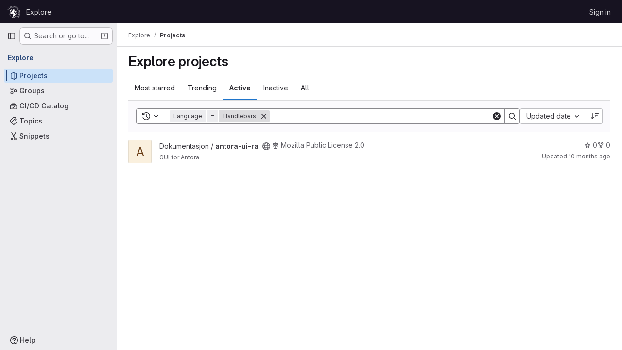

--- FILE ---
content_type: image/svg+xml
request_url: https://gitlab.ra.no/uploads/-/system/appearance/header_logo/1/RA_logo_hvit.svg
body_size: 12754
content:
<svg id="Layer_1" data-name="Layer 1" xmlns="http://www.w3.org/2000/svg" viewBox="0 0 281.75 246.49"><defs><style>.cls-1{fill:#fff;}</style></defs><title>Logo RA-neg(hvit)</title><path class="cls-1" d="M388.2,226.57c.76.16,1.71.29,2.43.37h0c-2.22-1.76-5.7-3.94-9.61-4.08-2.77-.09-5.61.12-7.25-.77a7,7,0,0,1-2.12-1.44.17.17,0,0,0-.3.15,5.15,5.15,0,0,0,2.09,3.22c2.82,2,6.59,1.88,8.09,1.8A21.94,21.94,0,0,1,388.2,226.57Z" transform="translate(-274.2 -128.07)"/><path class="cls-1" d="M361,234.39a45.87,45.87,0,0,1-2.09-5.52c1-.76,2.49-1.79,3.39-2.4,0,0,1-.91,2.7,1.4s.52,3.23.52,3.23C364.27,232,362.42,233.35,361,234.39Z" transform="translate(-274.2 -128.07)"/><path class="cls-1" d="M355.63,243.36a.45.45,0,0,0,.56.08,28.25,28.25,0,0,0,5.38-4.86.56.56,0,0,0,.06-.58l-1.46-3a46.61,46.61,0,0,1-2.09-5.53c-2.5-7.73,5.25-23.29,15.86-34,.18-.18,0-.38-.21-.3a93.27,93.27,0,0,0-50.31,39.9c-.14.24,0,.41.27.28,15.07-8,20.21-3,24.76,1.12Z" transform="translate(-274.2 -128.07)"/><path class="cls-1" d="M285.26,203.73c-5.93-4.33-7-4.79-10.52-.73l-.54-.4,6.6-9.68c6.82-10,12.16-7.28,14-5.92,3.25,2.38,3.64,5.75,2.84,9.45h.41c7.42.84,17.44,2.86,23.43-2.57l.5.54c-3.2,4-5.93,6.21-9.9,6.75a42.23,42.23,0,0,1-11.69-.27c-4.35-.8-4.43,1.27-6.88,3.64l6.24,4.56c4.26,3.12,5.09,3.61,9.71-1.16l.58.42-9.36,14-.58-.42c2.78-5.11,1.06-6.42-2.85-9.46Zm7.61.33c2.68-3.75,4.15-9.33-.16-12.48-4.53-3.31-9.27-.65-12.2,3.45Z" transform="translate(-274.2 -128.07)"/><path class="cls-1" d="M322.85,183.38c3.31,3.67,4.59,4.93,9.48,1.8l.46.55-12.32,10.45-.75-.77c3.89-4.31,3-5.44-.09-9.3l-10.92-12.89c-3.31-3.68-4.28-4.75-9.17-1.61l-.46-.55,12.3-10.43.47.55c-3.9,4.31-3,5.44.08,9.31Z" transform="translate(-274.2 -128.07)"/><path class="cls-1" d="M338.59,172.43c2.46,4.29,3.18,5.54,9,3.29l.34.63-14,8.64-.34-.63c4.72-3.4,3.51-5.51,1.31-9.93l-8-14.89c-2.46-4.29-3.18-5.54-8.62-3.5l-.34-.63,13.45-7.21.34.63c-3.95,3-3.31,4.28-1.11,8.71ZM346,140.35l.34.63c-4.55,3.1-5.57,8.93-7,13.86l-1.71,6.36,13.67,4.88c4.1,1.45,8.63,3.1,13,2.14l.13.75c-7.68,3.35-9.1,3-15.41.8L335.37,165,338.21,154c1.77-7.37.17-8.31-2.82-7.09l-.34-.64Z" transform="translate(-274.2 -128.07)"/><path class="cls-1" d="M374.78,140.88l-.74.2c-1.77-3.55-4-6.83-8.54-5.58a5.32,5.32,0,0,0-4,6.57c2.19,8,16.7,3.75,19.25,13.11,1.63,6-3.64,10.23-9,11.68a15.83,15.83,0,0,1-8.79-.13l-3.3-7,.83-.23c2.37,4.13,6.48,7.23,11.58,5.84,3.42-.94,5.75-3.25,4.76-6.86-2.25-8.24-16.22-3.64-18.74-12.9-1.48-5.42,3-10.31,7.91-11.66a14.75,14.75,0,0,1,7.26,0Z" transform="translate(-274.2 -128.07)"/><path class="cls-1" d="M389.8,149.36c-.65,2.45-2.41,7.57-2.25,9.87.2,2.92,3.51,2.69,5.69,2.88l.05.72-12.91,1.61-.05-.72c4.18-1.45,4.33-3.13,5.56-7l4.43-14.5,2.33-8c.34-1.27.89-2.46.3-3.34a9,9,0,0,0,3.31-2.83l12.48,27.33c1.54,3.41,2.82,5.54,6.7,6l1,.94-15.43,0-.05-.72c1.65-.5,3.63-1.16,3.48-3.32-.14-2-2.27-6.39-3.75-9.65Zm4.3-15-3.64,12.77,9.48-.66Z" transform="translate(-274.2 -128.07)"/><path class="cls-1" d="M445.09,160.62l3.68-17.14c1-4.45.05-6-5-8.19l.16-.7,12.77,2.93-.16.7c-3.32-.32-4.34,1.32-5.41,4.27-1.83,5-4.18,16.33-6.28,26.59h-.64c-5.46-10.56-11.92-20.66-17.88-31l-2,8.61c-2.65,11.6-3.48,13.92,3,16.83l-.16.71-15-2.37,1.5-.74c6.46.79,6.86-4.37,9.29-15l1.61-7c1.07-4.67.74-6.67-4.9-9.34l.16-.7,7.72,1.76Z" transform="translate(-274.2 -128.07)"/><path class="cls-1" d="M487.61,151.73l.34.18-3.53,8.28-.66-.18c1.24-6.06-1-7.49-5.9-10l-2.56-1.33-10.19,19.7c-2.73,5.29-3.64,7.11,1.72,10.74l-.33.64-15.69-8.11.33-.64c6.07,2.27,7.49.72,10.22-4.57l10.19-19.7L469,145.4c-4.9-2.54-7.35-3.54-11.58,1l-.53-.44,4.72-7.66.34.17.23.61c.56,1.53.75,1.57,2.16,2.3l19.52,10.1c1.41.73,1.56.86,3.13.43Z" transform="translate(-274.2 -128.07)"/><path class="cls-1" d="M483.63,182.42c-2.92,4-3.77,5.15.29,9.3l-.44.57-12.71-9.93.44-.57c5,2.94,6.34,1.74,9.5-2.07l10.4-13.31c2.93-4,3.78-5.15-.29-9.3l.44-.57L504,166.46l-.44.57c-5-2.94-5.94-1.83-9.09,2Z" transform="translate(-274.2 -128.07)"/><path class="cls-1" d="M498,195.35c-3.68,3.3-4.83,4.31-1.41,9.53l-.55.47-11.25-12.19.55-.46c4.31,3.9,5.44,3,9.31-.07l13.52-11.41c3.69-3.3,4.76-4.27,1.62-9.16l.55-.47,9.86,11.66-.55.46c-3.75-3.24-4.88-2.35-8.75.73Zm32.92.58-.55.46c-4-3.8-9.88-3.58-15-3.91l-6.58-.34-1.92,14.38c-.56,4.31-1.33,9,.51,13.07l-.7.29c-4.88-6.82-4.76-8.23-3.9-14.86l1.81-14.36,11.41.48c7.57.19,8.16-1.57,6.34-4.24l.55-.46Z" transform="translate(-274.2 -128.07)"/><path class="cls-1" d="M548.55,230.68l-.65.31c-2.33-3.88-6.35-3.46-13.91-3.07l-22.56,1.22-.3-.6,17.42-21c2.51-2.83,4.78-5.18,3.33-9.22l.65-.32,6.7,13.66-.65.32c-3.58-5.78-6.06-2.11-8.22.34L518.23,227.2l13.56-.71c10.66-.63,12.42-.63,10.15-7.65l.65-.32Z" transform="translate(-274.2 -128.07)"/><path class="cls-1" d="M530.81,240.32c-2.53-.18-7.9-.94-10.13-.35-2.83.75-2,3.95-1.75,6.12l-.7.19-4.49-12.59.7-.19c2.2,3.84,4.37,3.89,8.37,4.37l15.08,1.61,8.3.78c1.31.1,2.59.41,3.33-.33a9.19,9.19,0,0,0,3.41,2.72l-24.49,17.41c-3.06,2.15-4.79,3.3-4.5,7.19l-.7.19-3-13.65.7-.18c.8,1.53,1.83,3.34,3.92,2.79s5.84-3.44,8.77-5.5Zm15.56,1.39-13.22-1.17,2.43,9.19Z" transform="translate(-274.2 -128.07)"/><path class="cls-1" d="M545.94,269.48c7.35,0,8.45-.24,8.93-5.61h.67l.38,11.71c.38,12.1-5.52,13.05-7.83,13.05-4,0-6.33-2.5-7.87-5.95l-.33.24c-6.48,3.69-15.54,8.17-17.18,16.09l-.72-.15c.24-5.09.9-8.7,3.78-11.49a42.16,42.16,0,0,1,9.61-6.66c4-1.92,2.83-3.65,3.41-7h-7.73c-5.28,0-6.24.09-7.15,6.67h-.72l-.59-16.87h.72c.76,5.77,2.8,5.83,7.74,6Zm-6.34,4.22c0,4.61,2.16,10,7.49,10,5.61,0,7.87-4.94,7.83-10Z" transform="translate(-274.2 -128.07)"/><path class="cls-1" d="M523.36,296.54c-1,5.73,1,6.42,5.73,8l16.12,5c4.76,1.34,6.15,1.73,8.6-3.54l.69.22-7.7,24.59-6.88-2.76.21-.68c6,1.53,7.39-2.72,8.84-7.34l1.39-4.45-13.05-4.09-1.49,4.77c-1.08,3.43-1.62,6.13,2.16,7.87l-.22.68-10.21-3.19.21-.69c4.22.67,5.06-1.84,6.13-5.27l1.49-4.77-7.51-2.35c-2.7-.85-6.26-2.66-8.61,4.85-1.8,5.77-.73,9.12,4.68,12.07l-.22.69a30.22,30.22,0,0,1-8.58-4.4l7.53-25.5Z" transform="translate(-274.2 -128.07)"/><path class="cls-1" d="M504.25,353.52l14.62,9.64c3.8,2.53,5.61,2.25,9.46-1.7l.59.41-7.36,10.84-.6-.41c1.5-3,.35-4.52-2-6.59-4-3.53-13.69-9.83-22.48-15.51l.23-.6c11.82-1.25,23.57-3.6,35.35-5.4l-7.3-5c-9.85-6.69-11.71-8.3-16.77-3.33l-.6-.4L514.62,323l.6.41c-3.09,5.73,1.52,8.63,10.53,14.75l6,4.05c4,2.7,5.95,3.11,10.49-1.17l.6.4L538.33,348Z" transform="translate(-274.2 -128.07)"/><path class="cls-1" d="M491.71,299.15a8.68,8.68,0,0,0-1.21-2.2c-2.09-3-4.24-3.88-6.63-5.68-2.73-2.06-4.73-4.4-4.23-9.8,0-.34-.08-.3-.22-.17-2,2.09-2.57,3.69-2.18,5.93.05.29-.16.22-.33,0-2.89-3.55-3.47-6.17-2.05-11.53.07-.26,0-.27-.19-.14-3.62,2.52-4.45,5.88-3.93,8.32.08.25-.1.33-.31.09-2.89-3.33-4.95-9-.77-14.74.18-.24,0-.19-.24-.11-5.55,1.75-7.26,7.45-6.38,10.58.1.34-.11.25-.34.08a21.17,21.17,0,0,1-2.47-1.77c-4.72-3.68-9.34-8.35-11.21-12.33A12.07,12.07,0,0,1,448,259a7.67,7.67,0,0,1,3.54-5.53,9.47,9.47,0,0,1,9.92-.28c.25.15.34.07.15-.23-1.39-2.21-4.08-5-8.53-4.22-.24,0-.34,0-.09-.23,3-1.64,6.5-1.67,10.35-.42,3.29,1.08,4.09,2.48,5.91,4.44.18.2.21,0,.18-.15-1.05-5.19-5.33-8.17-9.34-9.26-.32-.09-.33-.29.06-.27,9.45.29,16,5.54,19,11,.12.2.23.19.2-.07-.81-7.45-4.13-9.79-6.73-12.17-.21-.19-.15-.3.08-.25,2.86.73,8,4.3,10.26,6.41a41,41,0,0,1,6.14,7.43c.76,1.22,2.19,3.78,2.59,4.55.1.19.18,0,.18,0A84.68,84.68,0,0,0,487.54,247c-2.75-5.76-5.15-7.88-8.8-10.26a23.18,23.18,0,0,0-3.19-1.84,10.62,10.62,0,0,0,.72-3.93,12.51,12.51,0,0,0-1.46-5,17.57,17.57,0,0,0-2-2.88c-.33-.38-.27,0-.27,0a7.73,7.73,0,0,1,.9,3.06,5,5,0,0,1-.58,3.25,5.18,5.18,0,0,1-3.28,2.3,41.73,41.73,0,0,1-6.59.9,26.44,26.44,0,0,0-8.13,2.06c-5.13,2.19-13.34,8-13.19,20.1.08,7.25,2.2,11.37,5.8,16.26,5.39,7.31,10.31,10.94,17.71,15.3,5.66,3.33,17.81,8.28,21.55,13.45,2,2.81.94,7.35-2,9.51-4.81,3.51-11.25,4.1-25.66.13-3.33-.92-9.38-4.88-11.47-8.2a14.87,14.87,0,0,0-1.14-4c-2.75-5.92-6-7.83-11.72-10.66-6-3-9.94-10.52-11.84-15.8a25.21,25.21,0,0,1-1.34-8.49,27.55,27.55,0,0,1-8.2-9.32.6.6,0,1,1,1.06-.55,26.17,26.17,0,0,0,7.87,8.91,16.62,16.62,0,0,0,1.85,1.15,16.83,16.83,0,0,0,3.72,1.26c.25.06.32,0,.17-.2-1.1-1.44-1.88-4.55-2.24-6.45a21.72,21.72,0,0,1-.18-5.67c.39-4.21,3.78-3.7,4.67-3.55.3,0,.32,0,.21-.19a12.07,12.07,0,0,1-1.87-6.56,14.31,14.31,0,0,0,2.71-.14,18.35,18.35,0,0,0,4.5-1.42c.15-.05.22-.18-.06-.19a9.05,9.05,0,0,1-2.75-1.12,6.87,6.87,0,0,1-2.22-2.34,11.18,11.18,0,0,1-.86-3.57,15.6,15.6,0,0,1-.1-3.53c.19-3.92-.46-6.46-2.17-10.66,7.68-1.68,5.45-7.05,5.45-7.05s-4.17-1.79-7.06-.29l0-.35c.8-7.79,2.55-10.59,6.08-14.77.1-.12.07-.21-.13-.16-2,.47-6.18,1.07-6.53,4.8-.18-.71-2.24-2.61-3.89,2.12.79-.19,3-.57,2.91,1.66a2.72,2.72,0,0,1-2.72,2.88,18.18,18.18,0,0,1-3.76-.28c-3-.47-4.17-1.64-3.54-3.63.74-2.34,3.27-1.29,4.75-.88-1.79-5.07-4.59-3.68-5.17-3,.83-3.54-.37-6.69-2-8.08-1.89,1-3.7,3.86-3.61,7.5-.44-.74-2.9-2.68-5.69,1.93,1.54-.11,4.23-.62,4.48,1.82.21,2.08-1.13,3-4.21,2.84a18.34,18.34,0,0,1-3.73-.49,2.72,2.72,0,0,1-2.08-3.38c.35-2.2,2.45-1.37,3.18-1-.64-5-3.05-3.52-3.37-2.87.41-3.72-3.62-5.2-5.42-6-.17-.07-.24,0-.16.13,2.61,4.82,3.75,7.92,2.95,15.7l-.13,1.26c-3.82.48-6.4,1.2-7.36,1.85-.77.48-.83,3-.07,3.54,1.06.7,1.14.65.52,1.4-3.49,5.65,1,9.14,7.36,6.7,3,3.14,1.62,4.23.93,4.53a15.33,15.33,0,0,1-8.24-.14c-.55-.06-1.28,0-1,3.65.05.74-.13,1,.1,1.61.48,1.36,3,1.88,8.16.6-1.91,5.79-5.42,8-7.38,8.68a17.82,17.82,0,0,1-6.81.73,16.05,16.05,0,0,1-7.95-2.63c-.16-.13-.25,0-.21.2a19.22,19.22,0,0,0,1.48,5.49,12.33,12.33,0,0,0,1.57,2.23,16.84,16.84,0,0,0,2.16,1.8,19.15,19.15,0,0,0,4.53,2.17.61.61,0,0,1,.45.73.62.62,0,0,1-.59.46l-.14,0a21.35,21.35,0,0,1-5.09-2.45,24.12,24.12,0,0,0-6.41,7.63h0a33.63,33.63,0,0,0-3.36,13,17.66,17.66,0,0,0,.09,1.9c5.39-3.62,14.57-6.3,20.26-6.41a.6.6,0,1,1,0,1.2c-5.64.11-14.8,2.81-19.93,6.42a28.86,28.86,0,0,0-3.2,2.89,35.58,35.58,0,0,1-5.82,4.85c-2,1.33-10.35,4.32-12.91,5a17.73,17.73,0,0,1-5.89.84c-5.8-.33-5.47.27-7.34,1l.12-1.37a75.15,75.15,0,0,1,4.6-19.69,30.53,30.53,0,0,1,6.76-1.51,21.72,21.72,0,0,1,6.6.83c1.39.33,10.47,3.92,15.54,6.18a18,18,0,0,1-.11-2.17,34.51,34.51,0,0,1,3.21-12.92,48.2,48.2,0,0,0-12.66-2,36.19,36.19,0,0,1-5.17-.5c-1-.17-4.29-2.2-6.84-2.24a76.74,76.74,0,0,1,7.88-10l.47-.51-4.06-3.91-.5.49a80.7,80.7,0,0,0-10.62,14.21c-1.52.3-3.78.26-5,1.35a6.81,6.81,0,0,0-1.41,2.24c-.38.57-1.75,1-2.31,2.36-.77,1.83-.12,2-.29,2.65s-1.06,1.69-1.17,2.93a7,7,0,0,0,1.27,3.83,6.06,6.06,0,0,0,1.49,1.25,81.28,81.28,0,0,0-3.33,16.13q-.26,2.5-.36,5c-1.39,1-3.33,2.5-3.78,3.45a5,5,0,0,0-.19,2.63c-.07.69-1.06,1.73-.93,3.17.18,2,.81,1.8,1,2.48s-.15,2,.34,3.13a9.14,9.14,0,0,0,2.88,3.13,4.71,4.71,0,0,0,2.1.75,80.67,80.67,0,0,0,112.12,58.32A92.78,92.78,0,0,0,473,342.74s1.13-1-1.68-2.5-3.13-.5-3.13-.5a87.49,87.49,0,0,1-22,18.27c.81-.62.87-1.34.93-3.07.12-4,1.53-7.45,2.23-9.6a25.91,25.91,0,0,1,2.14-4.63c1.06-2,2.45-4.24,6.06-3.68.23,0,.23,0,0-.27a6.69,6.69,0,0,0-3.47-2.58,5.17,5.17,0,0,0,.5-3.8c-.05-.19-.12-.19-.19,0a5.87,5.87,0,0,1-2.15,2.58c-1.49,1-2.79.71-4.2.57a10,10,0,0,1-6-3.3,12.21,12.21,0,0,1-2.16-10.86c.84-2.48,3.83-4.2,6.5-8.9,2.88,2.25,9.19,4.91,14.23,5.9,7.89,1.56,16.87,2.1,23.82-1.16C490.54,312.32,493.86,305.07,491.71,299.15Zm-92-89.48a137.36,137.36,0,0,1,13.94,1.24c.29,0,.27.86-.06.91a21.08,21.08,0,0,1-3.86.17c-1.09,0-2.76,0-3.58,0-1.19,1.52-2.06,2.6-4.29,2.44a1.65,1.65,0,0,1-1-2.7c.13-.09.08-.23,0-.25-.73-.08-2.15-.29-2.43-.3C397.79,211.12,398.85,209.65,399.69,209.67ZM436.76,355a15,15,0,0,1-3.94,1.25,6.08,6.08,0,0,0-4,1.25c-1.42,1.09-2.1,5.9-1.82,6.39a4.13,4.13,0,0,0,1.73,1.86,75.06,75.06,0,0,1-28.8,2.81c-.68-.07-1.36-.14-2-.23a9.21,9.21,0,0,0,2.19-1.83,5.94,5.94,0,0,0,1.67-2.63,31.31,31.31,0,0,1,1.62-4.56c.78-1.55,3.71-7.11,5.24-8.93.33-.38.69-.77,1.07-1.15,1.38-1.27,4.1-1.79,5-.49.12.17.24.29.26-.06a5.22,5.22,0,0,0-.52-3.06,11.8,11.8,0,0,1,2.22-.62,13.33,13.33,0,0,1,2.42-.15c.15,0,.16-.12,0-.2a20.67,20.67,0,0,1-2.35-1.71,10.48,10.48,0,0,1-2.48-3.07c-1.12-2.21-1.94-3.24-1.42-6.5.32-2,1.65-3.07,2.69-4.13.21-.21,1-.8,1.65-1.33A22.11,22.11,0,0,1,413,322.3a20.74,20.74,0,0,1-1.58-7.11c-.36-3.3-.73-6.71-2.63-9.77-.32-.52-1.24-1.8-1.7-2.37a33.45,33.45,0,0,0-10,11,34.28,34.28,0,0,0-3.73,9.71,12,12,0,0,0,.18,7.06c.91,2.64,5.45,7,5.94,9.11.7,3,1.22,3.43-.35,7.66-1,2.79-5,8.91-6.3,9.62-1.31,1-2.75,2.1-4.24,1.15-3.25-2.06-4.25-2.41-6.34-1.88-1.07.27-3.81,3.33-4,4.15a4.23,4.23,0,0,0,.52,2.7,75.32,75.32,0,0,1-46-58.26s0,.09.76-.67c1-1,.83-2.57,3.39-4a42,42,0,0,1,8.61-3,111.23,111.23,0,0,1,13.2-2.11,12.69,12.69,0,0,1,6.82,1.54,24,24,0,0,1,4.57,3.34c.12.12.26.13.21-.14a23.11,23.11,0,0,0-1.74-5.34c-.07-.13.06-.11.2-.06a36,36,0,0,1,5,3.67,29.69,29.69,0,0,1,4.05,5.33c.11.21.22.09.16-.07a49.53,49.53,0,0,1-1.61-5.78,12.65,12.65,0,0,1-.15-3.73c.2-1.92,1.81-3.39,3.67-4.45l0,0,.32-.17.06,0h0a20.38,20.38,0,0,0,4.89-3.42.6.6,0,0,1,.92.78,18,18,0,0,1-4.49,3.27,32.88,32.88,0,0,0,6.56,2.29c6,1.14,7.72,1.43,10.42,2.65a32.69,32.69,0,0,1,9.41,7.41v0c.51.64,1.39,1.87,1.72,2.41,2.05,3.29,2.45,7,2.8,10.27a19.93,19.93,0,0,0,1.46,6.69,21,21,0,0,0,4.07,5.42,30.87,30.87,0,0,0,8,5.18c4.53,2.24,10.17,5.8,11.56,9.27C440.09,347.66,439.31,349,436.76,355Z" transform="translate(-274.2 -128.07)"/></svg>